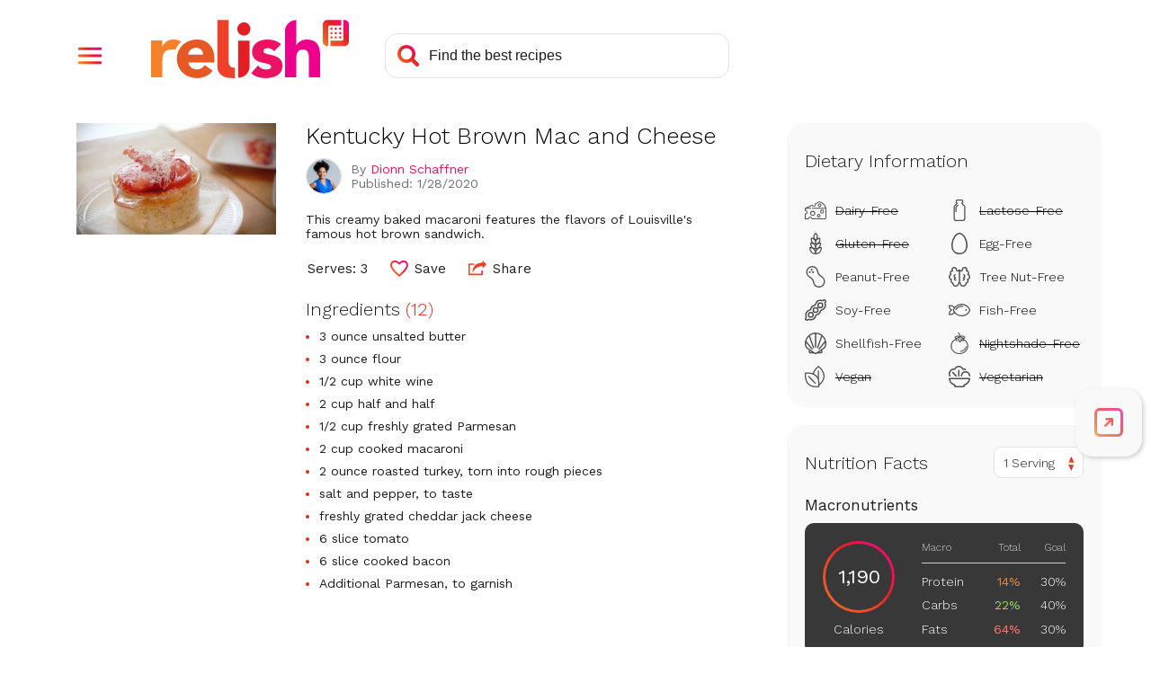

--- FILE ---
content_type: text/html; charset=utf-8
request_url: https://www.google.com/recaptcha/api2/aframe
body_size: 267
content:
<!DOCTYPE HTML><html><head><meta http-equiv="content-type" content="text/html; charset=UTF-8"></head><body><script nonce="jnmAIxWubD_bvqrglQ_Wsw">/** Anti-fraud and anti-abuse applications only. See google.com/recaptcha */ try{var clients={'sodar':'https://pagead2.googlesyndication.com/pagead/sodar?'};window.addEventListener("message",function(a){try{if(a.source===window.parent){var b=JSON.parse(a.data);var c=clients[b['id']];if(c){var d=document.createElement('img');d.src=c+b['params']+'&rc='+(localStorage.getItem("rc::a")?sessionStorage.getItem("rc::b"):"");window.document.body.appendChild(d);sessionStorage.setItem("rc::e",parseInt(sessionStorage.getItem("rc::e")||0)+1);localStorage.setItem("rc::h",'1769452438837');}}}catch(b){}});window.parent.postMessage("_grecaptcha_ready", "*");}catch(b){}</script></body></html>

--- FILE ---
content_type: application/javascript
request_url: https://prism.app-us1.com/?a=610927306&u=https%3A%2F%2Fwww.relish.com%2Frecipes%2F88301%2Fkentucky-hot-brown-mac-and-cheese
body_size: 138
content:
window.visitorGlobalObject=window.visitorGlobalObject||window.prismGlobalObject;window.visitorGlobalObject.setVisitorId('2e6b217c-ed46-42e9-8544-7028d62bb75c', '610927306');window.visitorGlobalObject.setWhitelistedServices('tracking', '610927306');